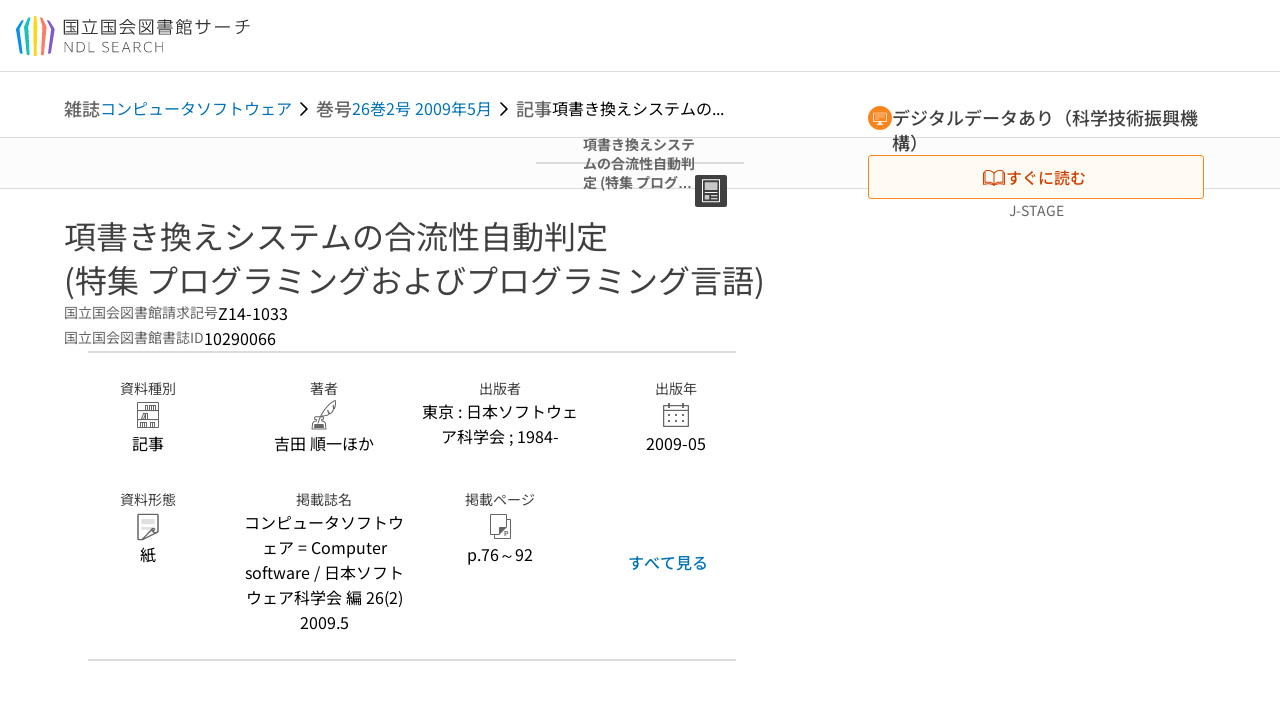

--- FILE ---
content_type: text/javascript; charset=utf-8
request_url: https://ndlsearch.ndl.go.jp/_nuxt/BctCdl1E.js
body_size: -131
content:
import{cG as s}from"./bl3FTDwG.js";const c="/api/calil",n=async a=>{const t=`${c}/library`;return await s(`${t}?pref=${a}`)},l=async(a,t,e)=>{const r=`${c}/check`;return e?await s(`${r}?calilSession=${e}`):await s(`${r}?isbn=${a}&systemIds=${t}`)};export{n as g,l as s};


--- FILE ---
content_type: text/javascript; charset=utf-8
request_url: https://ndlsearch.ndl.go.jp/_nuxt/BQVhKb_4.js
body_size: 777
content:
import{_ as b}from"./BRnks3s-.js";import{d as B,c as P,e as v,o as y,w as o,f as t,aB as R,j as _,a5 as u,_ as U,I as h,s as k,P as q,l as w,t as C,H as D,aF as I}from"./bl3FTDwG.js";const $=B({__name:"PagesRequestDialogIll",props:{modelValue:{type:Boolean},heading:{},item:{}},emits:["update:modelValue"],setup(n,{emit:m}){const i=n,d=m,e=P({get:()=>i.modelValue,set:s=>d("update:modelValue",s)});return(s,a)=>{const c=b,p=h,r=q,g=k,f=U,x=R,V=I;return y(),v(V,{modelValue:_(e),"onUpdate:modelValue":a[2]||(a[2]=l=>u(e)?e.value=l:null),"aria-label":n.heading},{default:o(()=>[t(x,{modelValue:_(e),"onUpdate:modelValue":a[1]||(a[1]=l=>u(e)?e.value=l:null),class:"pages-request-dialog-ill",heading:n.heading,"has-footer":!1},{body:o(()=>[t(f,{gap:"40"},{default:o(()=>[t(p,{class:"has-background-main",padding:"24"},{default:o(()=>[t(c,{lib:n.item},null,8,["lib"])]),_:1}),t(g,{align:"center"},{default:o(()=>[t(r,{width:"320",onClick:a[0]||(a[0]=l=>e.value=!1)},{default:o(()=>[w(C(s.$langLabel(_(D).close)),1)]),_:1})]),_:1})]),_:1})]),_:1},8,["modelValue","heading"])]),_:1},8,["modelValue","aria-label"])}}}),F=Object.assign($,{__name:"PagesRequestDialogIll"});export{F as _};
